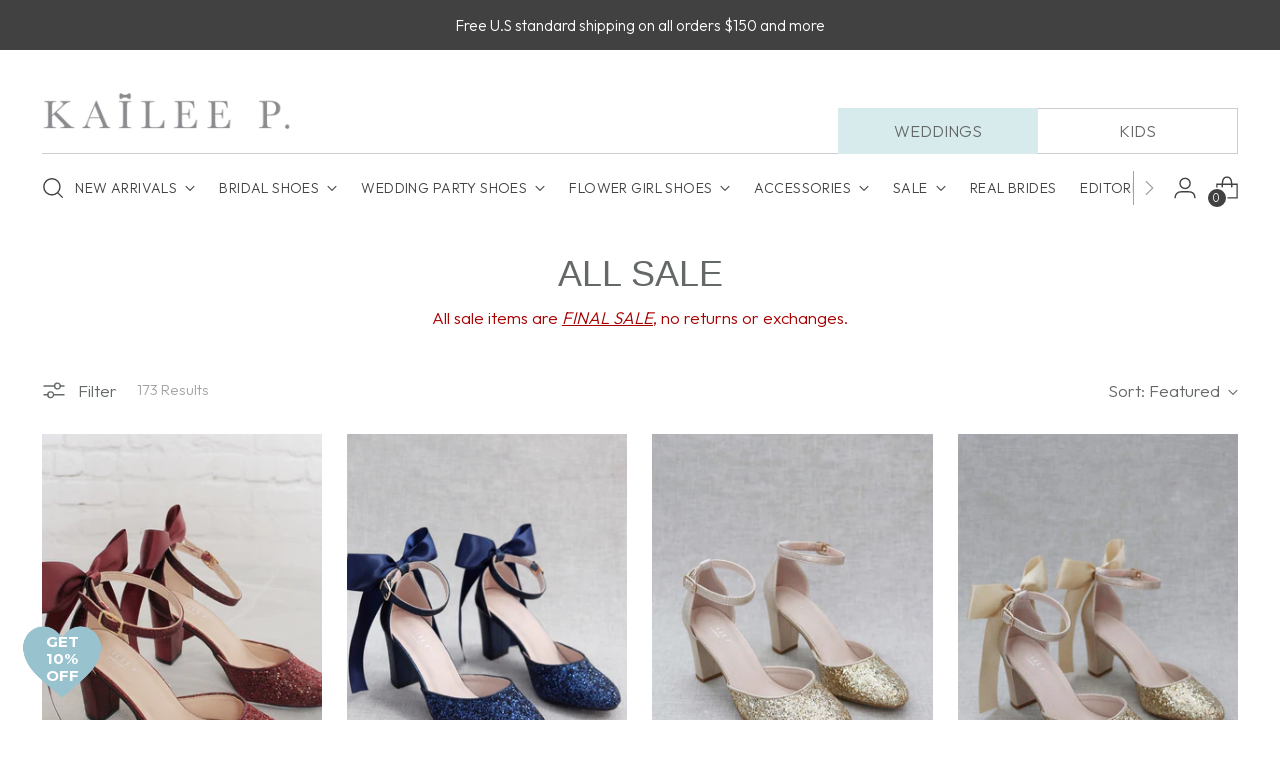

--- FILE ---
content_type: text/json
request_url: https://conf.config-security.com/model
body_size: 84
content:
{"title":"recommendation AI model (keras)","structure":"release_id=0x56:61:71:69:3f:6a:2a:56:6d:34:4b:56:3d:65:2f:22:7b:4c:51:47:55:6d:2b:2d:7b:41:4a:79:2a;keras;mz7bobipubr5jx9ptakslorver4au6xtt5sxffnwqf12602bvlwdh520ecrkcukjzf80r3k2","weights":"../weights/56617169.h5","biases":"../biases/56617169.h5"}